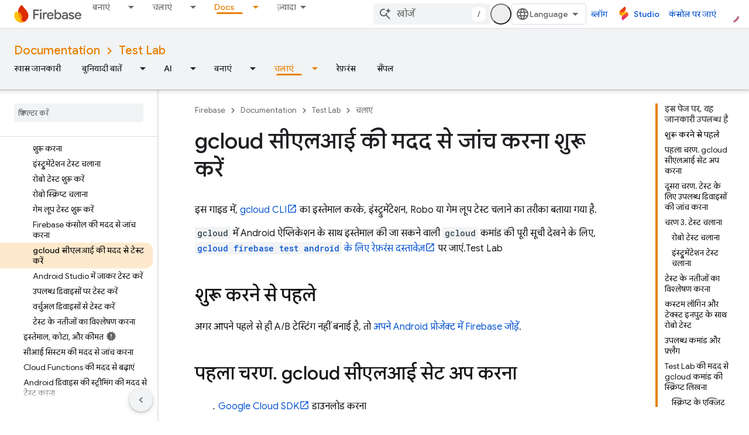

--- FILE ---
content_type: text/html; charset=UTF-8
request_url: https://feedback-pa.clients6.google.com/static/proxy.html?usegapi=1&jsh=m%3B%2F_%2Fscs%2Fabc-static%2F_%2Fjs%2Fk%3Dgapi.lb.en.2kN9-TZiXrM.O%2Fd%3D1%2Frs%3DAHpOoo_B4hu0FeWRuWHfxnZ3V0WubwN7Qw%2Fm%3D__features__
body_size: 77
content:
<!DOCTYPE html>
<html>
<head>
<title></title>
<meta http-equiv="X-UA-Compatible" content="IE=edge" />
<script type="text/javascript" nonce="Qy0bjeKz5X7Zi0DCa7nKoA">
  window['startup'] = function() {
    googleapis.server.init();
  };
</script>
<script type="text/javascript"
  src="https://apis.google.com/js/googleapis.proxy.js?onload=startup" async
  defer nonce="Qy0bjeKz5X7Zi0DCa7nKoA"></script>
</head>
<body>
</body>
</html>


--- FILE ---
content_type: text/javascript
request_url: https://www.gstatic.cn/devrel-devsite/prod/v5ecaab6967af5bdfffc1b93fe7d0ad58c271bf9f563243cec25f323a110134f0/firebase/js/devsite_devsite_tooltip_module__hi.js
body_size: -854
content:
(function(_ds){var window=this;var L8=function(a){return a.hasAttribute("no-tooltip")?!1:a.hasAttribute("data-title")||a.hasAttribute("data-tooltip")||a.hasAttribute("tooltip")&&a.clientWidth<a.scrollWidth},M8=function(a){if(!a)return!1;var b=a.getRootNode();return(b=b instanceof Document||b instanceof ShadowRoot?b:null)&&(b.activeElement===a||[...b.querySelectorAll(":hover")].includes(a))?!0:!1},xBa=function(a){return(0,_ds.O)('<span class="devsite-tooltip-msg" role="tooltip">'+_ds.Q(a.sD)+"</span>")};var yBa=["dl.google.com"],zBa="abc.xyz admob.com android.com blogger.com blogspot.com chrome.com chromium.org domains.google doubleclick.com feedburner.com g.co ggpht.com gmail.com gmodules.com goo.gl google.com google.org googleapis.com googleapps.com googlecode.com googledrive.com googlemail.com googlesource.com googlesyndication.com googletagmanager.com googleusercontent.com gv.com keyhole.com madewithcode.com panoramio.com urchin.com withgoogle.com youtu.be youtube.com ytimg.com".split(" "),ABa=
function(a){const b=Array.from(document.querySelectorAll(".devsite-article-body [title]"));for(const c of b){let d;c.setAttribute("data-title",(d=c.getAttribute("title"))!=null?d:"");c.removeAttribute("title")}if(a.hasAttribute("blocked-link")){a=Array.from(document.getElementsByTagName("a"));for(const c of a)if(a=c.getAttribute("href")){const d=(new URL(a,document.location.origin)).hostname.replace("www.","");!yBa.some(e=>d.indexOf(e)!==-1)&&zBa.some(e=>d.indexOf(e)!==-1)&&(c.setAttribute("data-title",
"\u0936\u093e\u092f\u0926 \u092f\u0939 \u0932\u093f\u0902\u0915 \u0906\u092a\u0915\u0947 \u0907\u0932\u093e\u0915\u0947 \u092e\u0947\u0902 \u0910\u0915\u094d\u0938\u0947\u0938 \u0928 \u0915\u093f\u092f\u093e \u091c\u093e \u0938\u0915\u0947."),c.removeAttribute("title"))}}},BBa=function(a){a.eventHandler.listen(document.body,"devsite-content-updated",()=>{a.ea.Ta()});a.eventHandler.listen(document.body,"pointermove",b=>{var c;if(b=(c=b.getBrowserEvent())==null?void 0:c.composedPath()){c=!1;var d=null;
for(d of b)if(_ds.tc()(d)&&(c=L8(d)),c)break;d instanceof Element&&c?N8(a,d):O8(a)}});a.eventHandler.listen(document.body,"keydown",b=>{b.key==="Escape"&&P8(a)});a.eventHandler.listen(document.body,"focusin",b=>{var c;if(b=(c=b.getBrowserEvent())==null?void 0:c.composedPath()){var d=!1;c=null;for(c of b)if(_ds.tc()(c)&&(b=c.firstElementChild,d=c.classList.contains("devsite-nav-title")&&b?L8(b):L8(c)),d)break;c instanceof Element&&d?N8(a,c):O8(a)}});a.eventHandler.listen(document.body,["devsite-sticky-scroll",
"devsite-sticky-resize"],()=>{P8(a)})},P8=async function(a,b=!1){clearTimeout(a.m);a.m=0;if(a.j){var c=M8(a.o)||M8(a.j);if(!b||!c){a.j=null;var d=a.o;a.o=null;d&&(_ds.vp(d,_ds.$n,()=>{_ds.Hn(d);_ds.En(d)}),setTimeout(()=>{_ds.Hn(d);_ds.En(d)},1E3),d.style.opacity="0")}}},N8=function(a,b){if(a.j!==b){P8(a);var c,d=b.getAttribute("data-tooltip")||b.getAttribute("data-title")||((c=b.textContent)!=null?c:"").trim(),e=_ds.tt(xBa,{sD:d});e.style.opacity="0";document.body.appendChild(e);var f=_ds.ii(window),
g=e.getBoundingClientRect(),{top:h,left:k,width:l,height:m}=b.getBoundingClientRect();c=h+m;c+g.height+4>f.height&&(c=h-g.height-16);d=k+l/2-g.width/2;g.width>f.width?d=0:(d=Math.max(d,4),f=f.width-(d+g.width+4),f<0&&(d+=f));e.style.top=`${c}px`;e.style.left=`${d}px`;a.j=b;a.o=e;window.requestAnimationFrame(()=>{e.style.opacity="1"})}},O8=function(a){a.m===0&&(a.m=setTimeout(()=>{P8(a,!0)},1500))},CBa=class extends _ds.WN{constructor(){super();this.m=0;this.eventHandler=new _ds.u;this.o=this.j=null;
this.ea=new _ds.Zh(()=>void ABa(this),250)}connectedCallback(){document.body.hasAttribute("touch")?_ds.Hn(this):(BBa(this),this.ea.Ta())}disconnectedCallback(){super.disconnectedCallback();_ds.D(this.eventHandler)}};try{customElements.define("devsite-tooltip",CBa)}catch(a){console.warn("devsite.app.customElement.DevsiteTooltip",a)};})(_ds_www);


--- FILE ---
content_type: text/javascript
request_url: https://www.gstatic.cn/devrel-devsite/prod/v5ecaab6967af5bdfffc1b93fe7d0ad58c271bf9f563243cec25f323a110134f0/firebase/js/devsite_devsite_var_module__hi.js
body_size: -854
content:
(function(_ds){var window=this;var GBa=function(){return(0,_ds.O)('<span class="devsite-var-input-wrapper"><button class="material-icons devsite-icon-close" tabindex="-1"></button></span>')},HBa=function(){return(0,_ds.O)('<input class="devsite-var-input" type="text" translate="no" spellcheck="false">')},IBa=function(a){return(0,_ds.O)('<span class="devsite-var-wrapper"><var spellcheck="false" is-upgraded>'+_ds.Q(a.placeholder)+"</var></span>")},JBa=function(){return(0,_ds.O)('<button class="material-icons devsite-icon-edit" tabindex="-1"></button>')};var Q8=function(){return"devsite-var"},KBa=async function(a){a.o=a.innerText;var b=a.getAttribute("label");b||(a.setAttribute("label",a.o),b=a.o);a.ua=b;b=_ds.Xn(a,"devsite-code");a:{if(a.classList.contains("no-scope"))a.removeAttribute("scope");else if(!a.hasAttribute("scope")&&b){var c=!0;break a}c=!1}c&&a.setAttribute("scope",a.o);b&&(await customElements.whenDefined("devsite-code"),await b.ready());_ds.rt(a,IBa,{placeholder:a.innerText});a.m=a.querySelector("var");(c=a.getAttribute("scope"))&&
(c=await (await _ds.v()).getStorage().get(Q8(),c))&&a.m&&(a.m.innerText=c);if(R8(a,b)){b=_ds.tt(JBa);_ds.Gn(a.m,b,1);b=a.querySelector(".devsite-var-wrapper");a.ea=_ds.tt(GBa);_ds.Gn(b,a.ea,0);a.j=_ds.tt(HBa);a.setAttribute("tabindex","0");let d;(d=a.m)==null||d.setAttribute("data-title",`${"\u092c\u0926\u0932\u093e\u0935 \u0915\u0930\u0947\u0902"} ${a.ua}`);let e;(e=a.m)==null||e.setAttribute("aria-label",`${"\u092c\u0926\u0932\u093e\u0935 \u0915\u0930\u0947\u0902"} ${a.ua}`)}a.removeAttribute("label")},
R8=function(a,b){if(a.classList.contains("edit"))return!0;if(b){const c=b.querySelector("pre");return!b.hasAttribute("no-copy")&&!(c==null?0:c.classList.contains("readonly"))&&!a.classList.contains("readonly")}return!1},NBa=function(a){a.eventHandler.listen(a,"focusin",()=>{a.hasAttribute("active")||(a.setAttribute("active",""),_ds.Gn(a.ea,a.j,0),a.j&&(a.j.value=a.innerText,a.j.select()),a.setAttribute("tabindex","-1"))});a.j&&(a.eventHandler.listen(a.j,"focusout",()=>{a.removeAttribute("active");
a.ea&&a.j&&a.ea.removeChild(a.j);a.setAttribute("tabindex","0")}),a.eventHandler.listen(a.j,"change",b=>{LBa(a,b.target.value);MBa(a)}));a.eventHandler.listen(a,"keydown",b=>{if(b.key==="Enter"||b.key==="Escape"){let c;(c=a.j)==null||c.blur()}});a.eventHandler.listen(a,"input",b=>{if(!a.ra){if(a.hasAttribute("scope")){const c=a.getAttribute("scope");a.oa=[...document.querySelectorAll(`devsite-var[${"scope"}="${c}"]`)]}else a.oa=[a];a.Ba({category:"Site-Wide Custom Events",action:"New Placeholder Edited",
label:a.o,value:a.oa.length});a.dispatchEvent(new CustomEvent("devsite-analytics-observation-cloudtrack",{detail:{name:"New Placeholder Edited".replace(/\s/g,""),type:"editablePlaceholderVariable",metadata:{"var":a.o,varsInScope:a.oa.length}},bubbles:!0}));a.ra=!0}b=b.target.value;for(const c of a.oa)c.setAttribute("value",b)})},LBa=async function(a,b){(a=a.getAttribute("scope"))&&await (await _ds.v()).getStorage().set(Q8(),a,b)},MBa=async function(a){a.dispatchEvent(new CustomEvent("devsite-show-custom-snackbar-msg",
{detail:{msg:"\u092e\u094c\u091c\u0942\u0926\u093e \u0938\u0947\u0936\u0928 \u0915\u0947 \u0932\u093f\u090f \u0935\u0948\u0930\u093f\u090f\u092c\u0932 \u0905\u092a\u0921\u0947\u091f \u0915\u093f\u092f\u093e \u0917\u092f\u093e",showClose:!1},bubbles:!0}));if(a.qa){const b=new _ds.Hh;let c;(c=a.m)==null||c.setAttribute("aria-label","\u092e\u094c\u091c\u0942\u0926\u093e \u0938\u0947\u0936\u0928 \u0915\u0947 \u0932\u093f\u090f \u0935\u0948\u0930\u093f\u090f\u092c\u0932 \u0905\u092a\u0921\u0947\u091f \u0915\u093f\u092f\u093e \u0917\u092f\u093e");
_ds.mq(a.eventHandler,a.qa,"transitionend",()=>{b.resolve()});await b.promise;_ds.mq(a.eventHandler,a.qa,"transitionend",()=>{let d;(d=a.m)==null||d.setAttribute("aria-label",`${"\u092c\u0926\u0932\u093e\u0935 \u0915\u0930\u0947\u0902"} ${a.ua}`)})}},S8=class extends _ds.Vm{constructor(){super(["devsite-code","devsite-snackbar"]);this.eventHandler=new _ds.u(this);this.ra=!1;this.ua=this.o="";this.qa=this.j=this.ea=this.m=null;this.oa=[]}static get observedAttributes(){return["value"]}async connectedCallback(){if(!this.hasAttribute("rendered")){this.setAttribute("rendered",
"");var a=this.querySelector("var");if(a)for(const b of a.attributes)this.setAttribute(b.name,b.value);await KBa(this)}a=_ds.Xn(this,"devsite-code");R8(this,a)&&NBa(this);this.qa=document.querySelector("devsite-snackbar")}attributeChangedCallback(a,b,c){a=this.querySelector("var");(a==null?0:a.lastElementChild)?(b=a.lastElementChild,a.innerText=c?c:"",a.appendChild(b)):a&&(a.innerText=c?c:"")}disconnectedCallback(){_ds.D(this.eventHandler)}};S8.prototype.disconnectedCallback=S8.prototype.disconnectedCallback;
S8.prototype.attributeChangedCallback=S8.prototype.attributeChangedCallback;S8.prototype.connectedCallback=S8.prototype.connectedCallback;S8.getTagName=Q8;try{customElements.define(Q8(),S8)}catch(a){console.warn("devsite.app.CustomElement.DevsiteVar",a)};})(_ds_www);


--- FILE ---
content_type: text/javascript
request_url: https://www.gstatic.cn/devrel-devsite/prod/v5ecaab6967af5bdfffc1b93fe7d0ad58c271bf9f563243cec25f323a110134f0/firebase/js/devsite_devsite_openid_badge_awarded_module__hi.js
body_size: -854
content:
(function(_ds){var window=this;var Lva=function(a){const b=a.Gk,c=a.vf;var d=a.qc;const e=a.badgePath,f=a.Hk,g=a.Fk,h=a.currentTierCount,k=a.isNewTier,l=a.Kb,m=a.nextPlaylistUrl,n=a.jj,r=a.Zl,q=a.zn,z=a.Ki,G=a.dismissBtn,L=a.redeemAnotherBtn,N=a.hideButtons,R=a.Yl,P=a.qm,Z=a.sharing,qa=a.staticPath,T=a.Tq,ca=a.eventsNumber,ka=a.ud,Ra=a.vd,pb=a.kc,Cb=a.Ee,xa=a.dismissButton,Ma=a.Ob,Sa=a.buttonUrl;a=a.gm;const E=_ds.U(_ds.dD(),'<div class="card"><div class="spinner-container"><devsite-spinner size="64"></devsite-spinner></div><div class="card-content"><div class="content-container"><div class="text-container"><div class="completed-title">');
d?k?(d='\u0906\u092a\u0928\u0947 \u090f\u0915 \u0928\u092f\u093e \u092e\u093e\u0907\u0932\u0938\u094d\u091f\u094b\u0928 \u0905\u0928\u0932\u0949\u0915 \u0915\u0930 \u0932\u093f\u092f\u093e \u0939\u0948: <span class="badge-name">'+_ds.Q(d)+"</span>!",_ds.V(E,d)):g?ca===1?(d='\u0906\u092a\u0928\u0947 <span class="badge-name">'+_ds.Q(d)+"</span> \u092c\u0948\u091c \u0939\u093e\u0938\u093f\u0932 \u0915\u0930 \u0932\u093f\u092f\u093e \u0939\u0948!",_ds.V(E,d)):ca>1?(d='\u0906\u092a\u0928\u0947 \u090f\u0915 \u0914\u0930 <span class="badge-name">'+
_ds.Q(d)+"</span> \u092c\u0948\u091c \u0939\u093e\u0938\u093f\u0932 \u0915\u0930 \u0932\u093f\u092f\u093e \u0939\u0948!",_ds.V(E,d)):(d='\u0906\u092a\u0928\u0947 <span class="badge-name">'+_ds.Q(d)+"</span> \u092c\u0948\u091c \u0939\u093e\u0938\u093f\u0932 \u0915\u0930 \u0932\u093f\u092f\u093e \u0939\u0948!",_ds.V(E,d)):(d='<span class="badge-name">'+_ds.Q(d)+"</span> \u092c\u0948\u091c \u0939\u093e\u0938\u093f\u0932 \u0915\u0930\u0928\u0947 \u0915\u093e \u0906\u092a\u0915\u093e \u0938\u092b\u093c\u0930 \u0936\u0941\u0930\u0942 \u0939\u094b \u091a\u0941\u0915\u093e \u0939\u0948!",
_ds.V(E,d)):k?_ds.V(E,"\u092c\u0927\u093e\u0908 \u0939\u094b! \u0906\u092a\u0928\u0947 \u090f\u0915 \u0928\u092f\u093e \u092e\u093e\u0907\u0932\u0938\u094d\u091f\u094b\u0928 \u0905\u0928\u0932\u0949\u0915 \u0915\u0930 \u0932\u093f\u092f\u093e \u0939\u0948!"):g?_ds.V(E,"\u092c\u0927\u093e\u0908 \u0939\u094b! \u0906\u092a\u0928\u0947 \u090f\u0915 \u0928\u092f\u093e \u092c\u0948\u091c \u0939\u093e\u0938\u093f\u0932 \u0915\u0930 \u0932\u093f\u092f\u093e \u0939\u0948!"):_ds.V(E,"\u090f\u0915 \u0928\u092f\u093e \u092c\u0948\u091c \u0939\u093e\u0938\u093f\u0932 \u0915\u0930\u0928\u0947 \u0915\u093e \u0906\u092a\u0915\u093e \u0938\u092b\u093c\u0930 \u0936\u0941\u0930\u0942 \u0939\u094b \u091a\u0941\u0915\u093e \u0939\u0948!");
_ds.U(E,"</div>");n?(_ds.U(E,'<div class="claim-badge-text">'),_ds.V(E,"Google \u0921\u0947\u0935\u0932\u092a\u0930 \u092a\u094d\u0930\u094b\u092b\u093c\u093e\u0907\u0932 \u092a\u0930 \u0905\u092a\u0928\u0947 \u092c\u0948\u091c \u0915\u0947 \u0932\u093f\u090f \u0926\u093e\u0935\u093e \u0915\u0930\u0947\u0902."),_ds.U(E,"</div>")):r?(_ds.U(E,'<div class="sign-in-text">'),_ds.V(E,"\u0905\u092a\u0928\u0947 \u092c\u0948\u091c \u092a\u0930 \u0926\u093e\u0935\u093e \u0915\u0930\u0928\u0947 \u0915\u0947 \u0932\u093f\u090f \u0938\u093e\u0907\u0928 \u0907\u0928 \u0915\u0930\u0947\u0902."),
_ds.U(E,"</div>")):z?(_ds.U(E,'<div class="create-profile-text">'),_ds.V(E,"\u0905\u092a\u0928\u0947 \u092c\u0948\u091c \u092a\u0930 \u0926\u093e\u0935\u093e \u0915\u0930\u0928\u0947 \u0915\u0947 \u0932\u093f\u090f \u090f\u0915 \u092a\u094d\u0930\u094b\u095e\u093e\u0907\u0932 \u092c\u0928\u093e\u090f\u0902."),_ds.U(E,"</div>")):R?_ds.U(_ds.V(_ds.U(E,'<div class="not-eligible-text">'),_ds.Q(pb)),"</div>"):(_ds.U(E,'<div class="completed-text">'),a?_ds.U(E,_ds.Q(a)):k?_ds.V(E,"\u0907\u0938 \u092e\u093e\u0907\u0932\u0938\u094d\u091f\u094b\u0928 \u0915\u094b \u0906\u092a\u0915\u0940 \u092a\u094d\u0930\u094b\u092b\u093c\u093e\u0907\u0932 \u092e\u0947\u0902 \u091c\u094b\u0921\u093c \u0926\u093f\u092f\u093e \u0917\u092f\u093e \u0939\u0948."):
g?ca>1?_ds.V(E,"\u0907\u0938 \u0909\u092a\u0932\u092c\u094d\u0927\u093f \u0915\u094b \u0906\u092a\u0915\u0940 \u092a\u094d\u0930\u094b\u092b\u093c\u093e\u0907\u0932 \u092e\u0947\u0902 \u091c\u094b\u0921\u093c \u0926\u093f\u092f\u093e \u0917\u092f\u093e \u0939\u0948."):_ds.V(E,"\u0907\u0938 \u092c\u0948\u091c \u0915\u094b \u0906\u092a\u0915\u0940 \u092a\u094d\u0930\u094b\u095e\u093e\u0907\u0932 \u092e\u0947\u0902 \u091c\u094b\u095c \u0926\u093f\u092f\u093e \u0917\u092f\u093e \u0939\u0948."):_ds.V(E,
"\u0905\u092a\u0928\u0940 \u092a\u094d\u0930\u094b\u092b\u093c\u093e\u0907\u0932 \u092a\u0930, \u0907\u0938 \u092c\u0948\u091c \u0915\u094b \u0939\u093e\u0938\u093f\u0932 \u0915\u0930\u0928\u0947 \u0915\u0940 \u0905\u092a\u0928\u0940 \u092a\u094d\u0930\u094b\u0917\u094d\u0930\u0947\u0938 \u091f\u094d\u0930\u0948\u0915 \u0915\u0940 \u091c\u093e \u0938\u0915\u0924\u0940 \u0939\u0948."),_ds.U(E,"</div>"));_ds.V(_ds.U(E,'</div><div class="illustration-container"><img alt="Icon representing the granted badge" class="badge-icon '+
(g?"":"incomplete")+'" src="'+_ds.S(_ds.XC(b))+'">'+(c?'<img alt="Badge animation background" class="badge-animation" src="'+_ds.S(_ds.XC(c))+'">':"")+(ca>0?'<div class="badge-icon-counter">'+_ds.yC(_ds.Ww(ca))+"</div>":h?'<div class="badge-icon-counter">'+_ds.yC(_ds.Ww(h))+"+</div>":"")+"</div></div>"),P?_ds.U(_ds.V(_ds.U(_ds.dD(),'<div class="profile-creation-container"><p>'+_ds.Q(ka)+'</p><div class="profile-creation-container-email-options"><div class="profile-creation-container-email-option"><input type="checkbox" id="profile-creation-emails-googledev"><label for="profile-creation-emails-googledev">'+
_ds.Q(Ra)+"</label></div></div><p>"),_ds.Q(Cb)),"</p></div>"):"");N||(_ds.U(E,'<div class="buttons-container"><div class="buttons sharing">'),Z&&(_ds.U(E,"<span>"),_ds.V(E,"\u0936\u0947\u092f\u0930 \u0915\u0930\u0947\u0902"),_ds.U(E,'</span><div class="share-buttons-container"><button class="share-twitter gc-analytics-event" data-category="share badge" data-action="twitter" data-label="'+_ds.S(e)+'"><img src="'+_ds.S(_ds.XC(qa))+'/images/share_twitter.svg" alt="Twitter"></button><button class="share-facebook gc-analytics-event" data-category="share badge" data-action="facebook" data-label="'+
_ds.S(e)+'"><img src="'+_ds.S(_ds.XC(qa))+'/images/share_facebook.svg" alt="Facebook"></button><button class="share-linkedin gc-analytics-event" data-category="share badge" data-action="linkedin" data-label="'+_ds.S(e)+'"><img src="'+_ds.S(_ds.XC(qa))+'/images/share_linkedin.svg" alt="LinkedIn"></button>'+(f?'<a href="'+_ds.S(_ds.VC(f))+'" class="share-link gc-analytics-event" data-category="share badge" data-action="link" data-label="'+_ds.S(f)+'" target="_blank"><i class="material-icons">link</i></a>':
"")+"</div>")),_ds.U(E,'</div><div class="buttons actions">'),m&&(_ds.U(E,'<a href="'+_ds.S(_ds.VC(m))+'" class="button return-to-playlist-button gc-analytics-event" data-category="next_pathway" data-action="badge card click" data-label="'+_ds.S(m)+'">'),_ds.V(E,"\u0905\u0917\u0932\u093e \u092a\u093e\u0925\u0935\u0947"),_ds.U(E,"</a>")),l&&(_ds.U(E,'<a href="'+_ds.S(_ds.VC(l))+'" class="button return-to-playlist-button gc-analytics-event" data-category="next_pathway" data-action="badge card click" data-label="'+
_ds.S(l)+'">'),_ds.V(E,"\u092a\u093e\u0925\u0935\u0947 \u092a\u0930 \u0935\u093e\u092a\u0938 \u091c\u093e\u090f\u0902"),_ds.U(E,"</a>")),n?(_ds.U(E,'<a class="button button-primary claim-badge-button">'),_ds.V(E,"\u0905\u092a\u0928\u0947 \u092c\u0948\u091c \u092a\u0930 \u0926\u093e\u0935\u093e \u0915\u0930\u0947\u0902"),_ds.U(E,"</a>")):r?(_ds.U(E,'<a class="button button-primary sign-in-button" href="#">'),_ds.V(E,"\u0938\u093e\u0907\u0928 \u0907\u0928 \u0915\u0930\u0947\u0902"),_ds.U(E,"</a>")):
z?(P?_ds.U(E,'<button class="button button-primary finish-creating-profile-button">'):_ds.U(E,'<button class="button button-primary create-profile-button">'),_ds.V(E,"\u092a\u094d\u0930\u094b\u092b\u093c\u093e\u0907\u0932 \u092c\u0928\u093e\u090f\u0902"),_ds.U(E,"</button>")):R?(_ds.U(E,'<a class="button button-primary change-account-button" href="#">'),_ds.V(E,"\u0916\u093e\u0924\u093e \u092c\u0926\u0932\u0947\u0902"),_ds.U(E,"</a>")):Ma&&Sa?_ds.U(E,'<a class="button button-primary view-profile-button" href="'+
_ds.S(_ds.VC(Sa))+'"'+(T?' target="_blank"':"")+">"+_ds.Q(Ma)+"</a>"):(_ds.U(E,'<a class="button button-primary view-profile-button" href="'+_ds.S(_ds.VC(q))+'"'+(T?' target="_blank"':"")+">"),_ds.V(E,"\u092a\u094d\u0930\u094b\u095e\u093e\u0907\u0932 \u0926\u0947\u0916\u0947\u0902"),_ds.U(E,"</a>")),G&&(_ds.U(E,'<button class="button dismiss"><div class="dismiss-text">'+_ds.Q(xa)+'</div><div class="next-badge-text" hidden>'),_ds.V(E,"\u0905\u0917\u0932\u093e \u092c\u0948\u091c"),_ds.U(E,'</div><div class="more-badges-marker" hidden></div></button>')),
L&&(_ds.U(E,'<button class="button redeem-another">'),_ds.V(E,"\u090f\u0915 \u0914\u0930 \u092c\u0948\u091c \u0930\u093f\u0921\u0940\u092e \u0915\u0930\u0947\u0902"),_ds.U(E,"</button>")),_ds.U(E,"</div></div>"));_ds.U(E,"</div></div>");return E},Mva=function(a){var b=a.qc;a='<devsite-dialog class="devsite-claim-badge-dialog"><div class="qr-code-container"></div><div class="redeem-code-section"><div class="redeem-code-title">\u092c\u0948\u091c \u0930\u093f\u0921\u0940\u092e \u0915\u0930\u0928\u0947 \u0915\u093e \u0915\u094b\u0921</div><div class="redeem-code">'+
(_ds.Q(a.redeemCode)+'</div></div><div class="text-container"><div class="completed-title">');b='<span class="badge-name">'+_ds.Q(b)+"</span> \u092c\u0948\u091c \u092a\u0930 \u0926\u093e\u0935\u093e \u0915\u0930\u0947\u0902.";a=a+b+"</div>\u0905\u092a\u0928\u0947 \u092b\u093c\u094b\u0928 \u0938\u0947 \u0915\u094d\u092f\u0942\u0906\u0930 \u0915\u094b\u0921 \u0915\u094b \u0938\u094d\u0915\u0948\u0928 \u0915\u0930\u0915\u0947, Google \u0921\u0947\u0935\u0932\u092a\u0930 \u092a\u094d\u0930\u094b\u092b\u093c\u093e\u0907\u0932 \u092a\u0930 \u0905\u092a\u0928\u093e \u092c\u0948\u091c \u0930\u093f\u0921\u0940\u092e \u0915\u0930\u0947\u0902.";
a+='</div><div class="buttons-container"><button class="close-dialog-button">Close</button></div></devsite-dialog>';return(0,_ds.O)(a)},Nva=function(a){a=a.reason;let b='<div class="card"><div class="card-content"><div class="content-container"><div class="text-container"><div class="completed-title">';b=a?b+_ds.Q(a):b+"\u0906\u092a\u0915\u0947 \u092c\u0948\u091c \u0915\u093e \u0907\u0928\u093e\u092e \u0926\u093f\u0916\u093e\u0928\u0947 \u092e\u0947\u0902 \u0915\u094b\u0908 \u0917\u0921\u093c\u092c\u0921\u093c\u0940 \u0939\u0941\u0908.";
return(0,_ds.O)(b+'</div></div></div><div class="buttons-container"><div class="buttons"></div><div class="buttons actions"><button class="button button-primary error-try-again-button">\u092b\u093f\u0930 \u0938\u0947 \u0915\u094b\u0936\u093f\u0936 \u0915\u0930\u0947\u0902.</button></div></div></div></div>')};var Pva=async function(a){a.eventHandler.listen(a,"click",async b=>{const c=await _ds.v(),d=b.target;if(d==null?0:d.matches(".sign-in-button"))b.preventDefault(),b.stopPropagation(),await c.signIn();else if(d==null?0:d.matches(".claim-badge-button"))b.preventDefault(),b.stopPropagation(),Ova(a);else if(d==null?0:d.matches(".redeem-another"))b.preventDefault(),b.stopPropagation(),document.location.reload();else if(d==null?0:d.matches(".error-try-again-button"))b.preventDefault(),b.stopPropagation(),
await a.j.schedule(()=>{g5(a,!1)},()=>{h5(a)})})},Qva=async function(a){await a.j.schedule(()=>{g5(a,!0)},()=>{h5(a)})},g5=async function(a,b){var c=await _ds.v();const {url:d,awardUrl:e,dismissBtn:f,hideButtons:g,imageUrl:h,nextPlaylistUrl:k,redeemAnotherBtn:l,path:m,shareDescription:n,title:r,complete:q,isNewTier:z,currentTierCount:G,eventsNumber:L,awardDescription:N,awardButton:R}=await Rva(a);var P;const Z=(P=a.getAttribute("return-uri"))!=null?P:"";P="";try{P=(new URL(`${c.getStaticPath(!1)}${"/images/badge-award-animation.gif"}`)).href}catch(T){}c=
{Zl:!1,jj:!1,Ki:!1,Yl:!1,qc:r,Hk:e,Gk:h,vf:P,badgePath:m,Fk:q,currentTierCount:G,isNewTier:z,sharing:!1,Ky:n,nextPlaylistUrl:k,Kb:Z,dismissBtn:f,redeemAnotherBtn:l,hideButtons:g,url:d,zn:"/profile",qm:"",staticPath:c.getStaticPath(!1),Tq:!1,eventsNumber:L!=null?L:0,ud:"\u090f\u0915 \u0906\u0916\u093f\u0930\u0940 \u092c\u093e\u0924, \u0915\u094d\u092f\u093e \u0906\u092a\u0915\u094b Google Developer Program \u0938\u0947, \u0928\u0908 \u0938\u0941\u0935\u093f\u0927\u093e\u0913\u0902, \u0907\u0935\u0947\u0902\u091f, \u092c\u0948\u091c, \u0915\u0949\u0928\u094d\u091f\u0947\u0902\u091f, \u0914\u0930 \u0930\u093f\u0938\u0930\u094d\u091a \u0938\u0947 \u091c\u0941\u0921\u093c\u0947 \u0905\u0935\u0938\u0930\u094b\u0902 \u0915\u0947 \u092c\u093e\u0930\u0947 \u092e\u0947\u0902 \u0908\u092e\u0947\u0932 \u091a\u093e\u0939\u093f\u090f?",
vd:"\u092c\u093f\u0932\u0915\u0941\u0932, \u092e\u0941\u091d\u0947 \u0908\u092e\u0947\u0932 \u091a\u093e\u0939\u093f\u090f!",kc:_ds.Tg('\u092f\u0939 \u0916\u093e\u0924\u093e, Google Developer Program \u0915\u0940 \u091c\u093c\u0930\u0942\u0930\u0940 \u0936\u0930\u094d\u0924\u0947\u0902 \u092a\u0942\u0930\u0940 \u0928\u0939\u0940\u0902 \u0915\u0930\u0924\u093e \u0939\u0948. \u0915\u0943\u092a\u092f\u093e \u0905\u092a\u0928\u0947 \u090f\u0921\u092e\u093f\u0928 \u0938\u0947 \u0938\u0902\u092a\u0930\u094d\u0915 \u0915\u0930\u0947\u0902. <a href="https://developers.google.com/profile/help/faq#why_am_i_unable_to_create_a_profile_with_my_google_workspace_account" target="_blank">\u091c\u093c\u094d\u092f\u093e\u0926\u093e \u091c\u093e\u0928\u0947\u0902</a>.'),
Ee:_ds.Tg('Google Developer Program \u092e\u0947\u0902 \u0936\u093e\u092e\u093f\u0932 \u0939\u094b\u0928\u0947 \u0915\u093e \u092e\u0924\u0932\u092c \u0939\u0948 \u0915\u093f \u0906\u092a\n  <a class="content-policy" href="https://developers.google.com/profile/content-policy">\u0915\u0949\u0928\u094d\u091f\u0947\u0902\u091f \u0938\u0947 \u091c\u0941\u0921\u093c\u0940 \u0928\u0940\u0924\u093f</a> \u0938\u0947 \u0938\u0939\u092e\u0924 \u0939\u0948\u0902. \u0907\u0938 \u0938\u0947\u0935\u093e \u0915\u093e \u0907\u0938\u094d\u0924\u0947\u092e\u093e\u0932 \u0915\u0930\u0928\u0947 \u092a\u0930, Google \u0915\u0940 <a href="https://policies.google.com/terms">\n  \u0938\u0947\u0935\u093e \u0915\u0940 \u0936\u0930\u094d\u0924\u0947\u0902</a> \u0914\u0930 <a href="https://policies.google.com/privacy">\u0928\u093f\u091c\u0924\u093e \u0928\u0940\u0924\u093f</a>\n  \u0932\u093e\u0917\u0942 \u0939\u094b\u0924\u0940 \u0939\u0948\u0902. Google Developer Program \u0915\u0940 \u0906\u092a\u0915\u0940 \u092a\u094d\u0930\u094b\u092b\u093c\u093e\u0907\u0932 \u092e\u0947\u0902 \u0935\u0939\u0940 \u0928\u093e\u092e \u0907\u0938\u094d\u0924\u0947\u092e\u093e\u0932 \u0939\u094b\u0917\u093e\n  \u091c\u094b \u0906\u092a\u0915\u0947 Google \u0916\u093e\u0924\u0947 \u092e\u0947\u0902 \u0939\u0948. \u0938\u093e\u0925 \u0939\u0940, \u0906\u092a\u0915\u0940 \u091a\u0941\u0928\u0940 \u0917\u0908 \u092a\u0938\u0902\u0926 \u0915\u093e \u092d\u0940 \u0907\u0938\u094d\u0924\u0947\u092e\u093e\u0932 \u0915\u093f\u092f\u093e \u091c\u093e\u090f\u0917\u093e.\n  \u0906\u092a\u0915\u093e \u0928\u093e\u092e \u0935\u0939\u093e\u0902 \u0926\u093f\u0916 \u0938\u0915\u0924\u093e \u0939\u0948 \u091c\u0939\u093e\u0902 \u0906\u092a\u0928\u0947 \u092f\u094b\u0917\u0926\u093e\u0928 \u0926\u093f\u092f\u093e \u0939\u0948. \u0938\u093e\u0925 \u0939\u0940, \u0928\u093e\u092e \u0915\u094b \u0915\u093f\u0938\u0940 \u092d\u0940 \u0938\u092e\u092f \u092c\u0926\u0932\u093e \u091c\u093e \u0938\u0915\u0924\u093e \u0939\u0948.'),
dismissButton:"\u0916\u093e\u0930\u093f\u091c \u0915\u0930\u0947\u0902",Ob:R==null?void 0:R.label,buttonUrl:R==null?void 0:R.url,gm:N};if(_ds.Ko()&&(c.jj=!0,!a.getAttribute("redeem-code"))){_ds.rt(a,Nva,{reason:"In Kiosk mode: No redeem code has been provided. Make sure you pass it using the redeem-code attribute."});return}a.awarded||(a.awarded=!0,a.Ba({category:"badge",action:"awarded",label:r||""}));_ds.rt(a,Lva,c);(c=a.querySelector(".dismiss"))&&a.eventHandler.listen(c,"click",()=>{_ds.NQ(a.j)});
a.eventHandler.listen(a,"devsite-badge-awarded-stack-num-changed",T=>{T=T.getBrowserEvent();var ca;T=(T==null?void 0:(ca=T.detail)==null?void 0:ca.Mq)||0;var ka=a.querySelector(".dismiss");ca=a.querySelector(".view-profile-button");const Ra=ka==null?void 0:ka.querySelector(".next-badge-text"),pb=ka==null?void 0:ka.querySelector(".dismiss-text");ka=ka==null?void 0:ka.querySelector(".more-badges-marker");ca&&(ca.hidden=T!==0);pb&&(pb.hidden=T!==0,pb.classList.toggle("button-primary",!!T));Ra&&(Ra.hidden=
T===0);ka&&(ka.innerText=`${T}`,ka.hidden=T===0)});b&&await a.preloadImages();a.dispatchEvent(new CustomEvent("running",{bubbles:!0}));a.removeAttribute("loading");if(b=a.querySelector(".badge-animation"))b.src=`${b.getAttribute("src")}`;let qa;(qa=a.querySelector(".illustration-container"))==null||qa.classList.add("show","animate")},h5=function(a){a.dispatchEvent(new CustomEvent("devsite-badge-awarded-dismissed",{bubbles:!0}))},Ova=function(a){var b=a.getAttribute("redeem-code");a.dialog=_ds.tt(Mva,
{qc:a.qc,redeemCode:b!=null?b:""});var c=_ds.Eo("/redeem");b&&c.searchParams.set("code",b);(b=a.dialog.querySelector(".qr-code-container"))&&new _ds.uy(b,{text:c.toString(),width:300,height:300,Lg:"#000000",Bf:"#ffffff",vp:0});(c=a.dialog.querySelector(".close-dialog-button"))&&a.eventHandler.listen(c,"click",()=>{let e;(e=a.dialog)==null||e.removeAttribute("open")});a.appendChild(a.dialog);let d;(d=a.dialog)==null||d.setAttribute("open","")},Rva=async function(a){var b;const c=await _ds.Kw((b=a.getAttribute("badge-url"))!=
null?b:"");var d;b=(d=await Sva(a))!=null?d:"";d=a.getAttribute("badge-complete")!=="false";const e=Number(a.getAttribute("badge-count"))||0,f=a.getAttribute("is-new-tier")==="true";var g;const h=(g=a.getAttribute("badge-share-title"))!=null?g:"";var k;g=(k=a.getAttribute("badge-share-description"))!=null?k:"";var l;k=(l=a.getAttribute("next-playlist-url"))!=null?l:"";l=a.hasAttribute("dismiss");const m=a.hasAttribute("redeem-another"),n=a.hasAttribute("hide-buttons"),r=_ds.C().href;var q;const z=
(q=a.getAttribute("redeem-code"))!=null?q:"";q=_ds.C();q=`${q.origin}${q.pathname}`;const G=Number(a.getAttribute("events-number"));var L;const N=(L=a.getAttribute("badge-award-description"))!=null?L:"";L=void 0;const R=a.getAttribute("badge-award-button-label"),P=a.getAttribute("badge-award-button-url");R&&P&&(L={label:R,url:P});return{awardedBy:q,url:c,awardUrl:r,dismissBtn:l,displayCount:0,hideButtons:n,imageUrl:b,nextPlaylistUrl:k,redeemAnotherBtn:m,path:a.badgePath,shareDescription:g,shareTitle:h,
title:a.qc,complete:d,isNewTier:f,currentTierCount:e,redeemCode:z,eventsNumber:G,awardDescription:N,awardButton:L}},Sva=async function(a){const b=await _ds.v();a=await _ds.Kw(a.getAttribute("badge-icon-url")||`${b.getStaticPath(!0)}${"/images/quiz-icon.png"}`);return(await _ds.Lw(a)).href},Tva=class extends _ds.Vm{constructor(){super(["devsite-dialog","devsite-spinner"]);this.awarded=!1;this.eventHandler=new _ds.u(this);this.dialog=null;this.j=new _ds.OQ("system","devsite-openid-badge-awarded");Pva(this)}connectedCallback(){Qva(this)}disconnectedCallback(){_ds.D(this.eventHandler);
this.j.cancel()}get qc(){let a;return(a=this.getAttribute("badge-name"))!=null?a:""}get badgePath(){let a;return(a=this.getAttribute("badge-path"))!=null?a:""}async preloadImages(){const a=this.querySelector(".badge-icon"),b=this.querySelector(".badge-animation"),c=[];if(a&&a.src){const d=new _ds.Hh;this.eventHandler.listen(a,"load",()=>{d.resolve()});this.eventHandler.listen(a,"error",()=>{d.reject()});c.push(d.promise)}if(b&&b.src){const d=new _ds.Hh;this.eventHandler.listen(b,"load",()=>{d.resolve()});
this.eventHandler.listen(b,"error",()=>{d.reject()});c.push(d.promise)}try{await Promise.all(c)}catch(d){}}};try{customElements.define("devsite-openid-badge-awarded",Tva)}catch(a){console.warn("Unrecognized DevSite custom element - DevsiteOpenidBadgeAwarded",a)};})(_ds_www);
